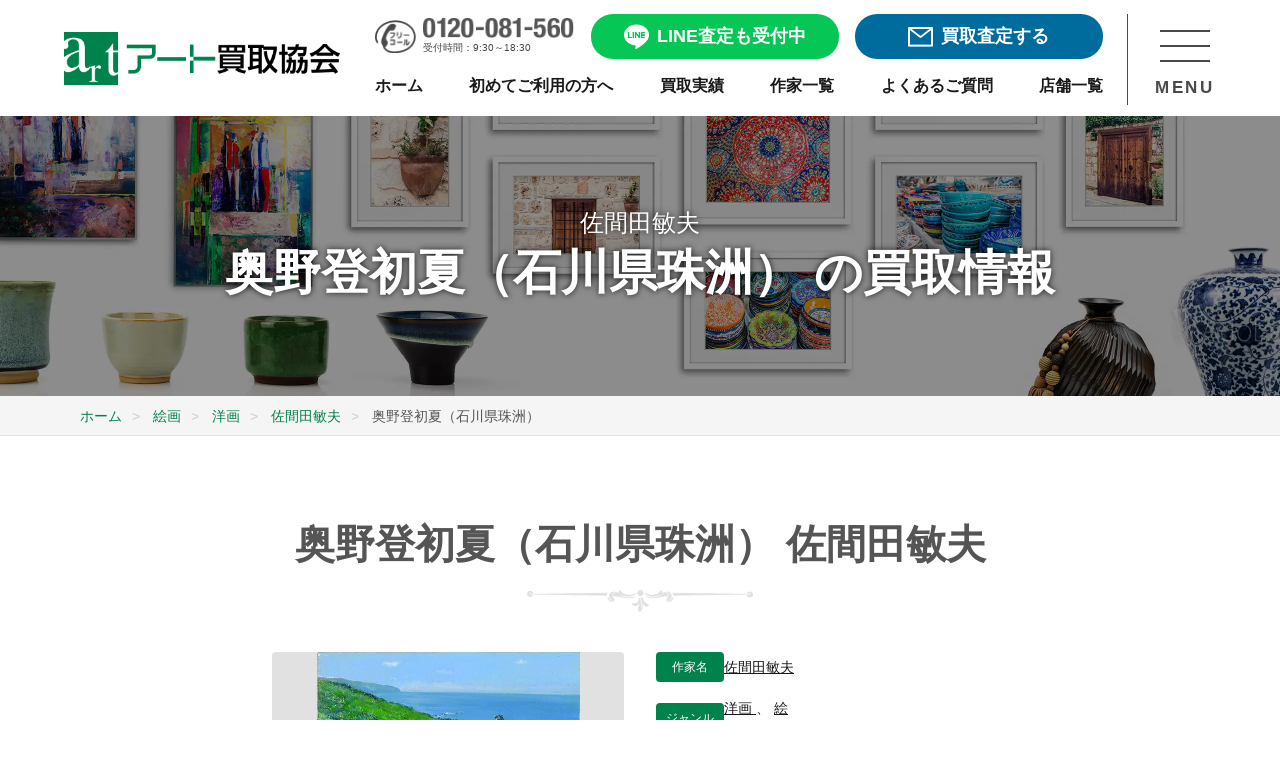

--- FILE ---
content_type: text/html; charset=UTF-8
request_url: https://www.artkaitori.com/artwork/%E5%A5%A5%E9%87%8E%E7%99%BB%E5%88%9D%E5%A4%8F%EF%BC%88%E7%9F%B3%E5%B7%9D%E7%9C%8C%E7%8F%A0%E6%B4%B2%EF%BC%89/
body_size: 14335
content:
<!doctype html>
<html lang="ja">

<head prefix="og: https://ogp.me/ns#">
	<link rel="preload" as="image" href="https://www.artkaitori.com/wp-content/themes/artkaitori/images/logo@2x.png">
	<link rel="preload" as="image" href="https://www.artkaitori.com/wp-content/themes/artkaitori/images/bnr_line_satei@2x.webp">
		<!-- Google Tag Manager -->
	<script>(function (w, d, s, l, i) {
			w[l] = w[l] || []; w[l].push({
				'gtm.start':
					new Date().getTime(), event: 'gtm.js'
			}); var f = d.getElementsByTagName(s)[0],
				j = d.createElement(s), dl = l != 'dataLayer' ? '&l=' + l : ''; j.async = true; j.src =
					'https://www.googletagmanager.com/gtm.js?id=' + i + dl; f.parentNode.insertBefore(j, f);
		})(window, document, 'script', 'dataLayer', 'GTM-TL4SHKH');</script>
	<!-- End Google Tag Manager -->
	<!-- Optimize Next -->
	<script>(function(p,r,o,j,e,c,t,g){ p['_'+t]={};g=r.createElement('script');g.src='https://www.googletagmanager.com/gtm.js?id=GTM-'+t;r[o].prepend(g); g=r.createElement('style');g.innerText='.'+e+t+'{visibility:hidden!important}';r[o].prepend(g); r[o][j].add(e+t);setTimeout(function(){if(r[o][j].contains(e+t)){r[o][j].remove(e+t);p['_'+t]=0}},c) })(window,document,'documentElement','classList','loading',2000,'PBF7D9XV')</script>
	<!-- End Optimize Next -->
	<meta charset="UTF-8">
		<meta name="viewport" content="width=device-width, initial-scale=1">
	<meta name="description" content="佐間田敏夫の作品「奥野登初夏（石川県珠洲）」を売るなら洋画 絵画買取専門店アート買取協会にご相談ください。年間3万点を超える豊富な買取実績と業界随一の高額査定。専門スタッフが丁寧に対応しますので初めての売却でも安心です。全国出張・宅配買取や無料査定も実施中。" />

	<meta property="og:site_name" content="アート買取協会" />
	<meta property="og:locale" content="ja_JP" />
	<meta property="og:url" content="https://www.artkaitori.com/artwork/%E5%A5%A5%E9%87%8E%E7%99%BB%E5%88%9D%E5%A4%8F%EF%BC%88%E7%9F%B3%E5%B7%9D%E7%9C%8C%E7%8F%A0%E6%B4%B2%EF%BC%89/" />
	<meta name="twitter:card" content="summary_large_image">

					<meta property="og:type" content="website" />
		<meta property="og:title" content="奥野登初夏（石川県珠洲） | 佐間田敏夫 買取・作品 | 洋画、絵画高額査定はアート買取協会" />
					<meta property="og:image" content="https://www.artkaitori.com/wp-content/uploads/2020/07/523-1.jpg" />
				<meta property="og:description" content="佐間田敏夫の作品「奥野登初夏（石川県珠洲）」を売るなら洋画 絵画買取専門店アート買取協会にご相談ください。年間3万点を超える豊富な買取実績と業界随一の高額査定。専門スタッフが丁寧に対応しますので初めての売却でも安心です。全国出張・宅配買取や無料査定も実施中。" />
		<meta name="format-detection" content="telephone=no" />
	<link rel="apple-touch-icon" sizes="180x180"
		href="https://www.artkaitori.com/wp-content/themes/artkaitori/images/favicon/apple-touch-icon.png" />
	<link rel="icon" type="image/png" sizes="32x32"
		href="https://www.artkaitori.com/wp-content/themes/artkaitori/images/favicon/favicon-32x32.png" />
	<link rel="icon" type="image/png" sizes="16x16"
		href="https://www.artkaitori.com/wp-content/themes/artkaitori/images/favicon/favicon-16x16.png" />
	<link rel="manifest" href="https://www.artkaitori.com/wp-content/themes/artkaitori/images/favicon/site.webmanifest" />
	<link rel="mask-icon"
		href="https://www.artkaitori.com/wp-content/themes/artkaitori/images/favicon/safari-pinned-tab.svg&quot; color=&quot;#00824c" />
	<link rel="shortcut icon" href="https://www.artkaitori.com/wp-content/themes/artkaitori/images/favicon/favicon.ico" />
	<meta name="apple-mobile-web-app-title" content="アート買取協会" />
	<meta name="application-name" content="アート買取協会" />
	<meta name="msapplication-TileColor" content="#00824c" />
	<meta name="msapplication-config" content="https://www.artkaitori.com/wp-content/themes/artkaitori/images/favicon/browserconfig.xml" />
	<meta name="theme-color" content="#ffffff" />
		<meta name="thumbnail" content="https://www.artkaitori.com/wp-content/uploads/2020/07/523-1.jpg" />
				<link rel="stylesheet" href="https://www.artkaitori.com/wp-content/themes/artkaitori/css/common.css?ver=20251117095900">
	<link rel="stylesheet" href="https://cdn.jsdelivr.net/npm/@splidejs/splide@4.1.4/dist/css/splide.min.css">
	<style>
		.splide__pagination__page.is-active {
			background: #08a365;
		}
	</style>
  		<link rel="stylesheet" id="artkaitori-style-css" href="https://www.artkaitori.com/wp-content/themes/artkaitori/style.css?ver=20251117095900"
			type="text/css" media="all">
		<title>奥野登初夏（石川県珠洲） | 佐間田敏夫 買取・作品 | 洋画、絵画高額査定はアート買取協会</title>
<meta name='robots' content='max-image-preview:large' />
<link rel='dns-prefetch' href='//ajax.googleapis.com' />
<link rel='dns-prefetch' href='//cdn.jsdelivr.net' />
<link rel="alternate" type="application/rss+xml" title="アート買取協会 &raquo; Feed" href="https://www.artkaitori.com/feed/" />
<link rel="alternate" type="application/rss+xml" title="アート買取協会 &raquo; Comments Feed" href="https://www.artkaitori.com/comments/feed/" />
<link rel="alternate" title="oEmbed (JSON)" type="application/json+oembed" href="https://www.artkaitori.com/wp-json/oembed/1.0/embed?url=https%3A%2F%2Fwww.artkaitori.com%2Fartwork%2F%25e5%25a5%25a5%25e9%2587%258e%25e7%2599%25bb%25e5%2588%259d%25e5%25a4%258f%25ef%25bc%2588%25e7%259f%25b3%25e5%25b7%259d%25e7%259c%258c%25e7%258f%25a0%25e6%25b4%25b2%25ef%25bc%2589%2F" />
<link rel="alternate" title="oEmbed (XML)" type="text/xml+oembed" href="https://www.artkaitori.com/wp-json/oembed/1.0/embed?url=https%3A%2F%2Fwww.artkaitori.com%2Fartwork%2F%25e5%25a5%25a5%25e9%2587%258e%25e7%2599%25bb%25e5%2588%259d%25e5%25a4%258f%25ef%25bc%2588%25e7%259f%25b3%25e5%25b7%259d%25e7%259c%258c%25e7%258f%25a0%25e6%25b4%25b2%25ef%25bc%2589%2F&#038;format=xml" />
<style id='wp-img-auto-sizes-contain-inline-css' type='text/css'>
img:is([sizes=auto i],[sizes^="auto," i]){contain-intrinsic-size:3000px 1500px}
/*# sourceURL=wp-img-auto-sizes-contain-inline-css */
</style>
<style id='wp-emoji-styles-inline-css' type='text/css'>

	img.wp-smiley, img.emoji {
		display: inline !important;
		border: none !important;
		box-shadow: none !important;
		height: 1em !important;
		width: 1em !important;
		margin: 0 0.07em !important;
		vertical-align: -0.1em !important;
		background: none !important;
		padding: 0 !important;
	}
/*# sourceURL=wp-emoji-styles-inline-css */
</style>
<style id='classic-theme-styles-inline-css' type='text/css'>
/*! This file is auto-generated */
.wp-block-button__link{color:#fff;background-color:#32373c;border-radius:9999px;box-shadow:none;text-decoration:none;padding:calc(.667em + 2px) calc(1.333em + 2px);font-size:1.125em}.wp-block-file__button{background:#32373c;color:#fff;text-decoration:none}
/*# sourceURL=/wp-includes/css/classic-themes.min.css */
</style>
<link rel='stylesheet' id='fancybox-css' href='https://www.artkaitori.com/wp-content/plugins/easy-fancybox/fancybox/1.5.4/jquery.fancybox.min.css?ver=6.9' type='text/css' media='screen' />
<style id='fancybox-inline-css' type='text/css'>
#fancybox-outer{background:#ffffff}#fancybox-content{background:#ffffff;border-color:#ffffff;color:#000000;}#fancybox-title,#fancybox-title-float-main{color:#fff}
/*# sourceURL=fancybox-inline-css */
</style>
<script type="text/javascript" src="https://www.artkaitori.com/wp-content/themes/artkaitori/js/lazysizes.min.js?ver=20210218" id="artkaitori-lazysizes-js"></script>
<script type="text/javascript" src="https://www.artkaitori.com/wp-content/themes/artkaitori/js/ls.unveilhooks.min.js?ver=20210218" id="artkaitori-lazysizes-unveil-js"></script>
<link rel="https://api.w.org/" href="https://www.artkaitori.com/wp-json/" /><link rel="EditURI" type="application/rsd+xml" title="RSD" href="https://www.artkaitori.com/xmlrpc.php?rsd" />
<meta name="generator" content="WordPress 6.9" />
<link rel="canonical" href="https://www.artkaitori.com/artwork/%e5%a5%a5%e9%87%8e%e7%99%bb%e5%88%9d%e5%a4%8f%ef%bc%88%e7%9f%b3%e5%b7%9d%e7%9c%8c%e7%8f%a0%e6%b4%b2%ef%bc%89/" />
<link rel='shortlink' href='https://www.artkaitori.com/?p=23953' />

<!-- Schema & Structured Data For WP v1.53 - -->
<script type="application/ld+json" class="saswp-schema-markup-output">
[{"@context":"https:\/\/schema.org\/","@type":"BreadcrumbList","@id":"https:\/\/www.artkaitori.com\/artwork\/%e5%a5%a5%e9%87%8e%e7%99%bb%e5%88%9d%e5%a4%8f%ef%bc%88%e7%9f%b3%e5%b7%9d%e7%9c%8c%e7%8f%a0%e6%b4%b2%ef%bc%89\/#breadcrumb","itemListElement":[{"@type":"ListItem","position":1,"item":{"@id":"https:\/\/www.artkaitori.com","name":"\u30a2\u30fc\u30c8\u8cb7\u53d6\u5354\u4f1a"}},{"@type":"ListItem","position":2,"item":{"@id":"https:\/\/www.artkaitori.com\/artwork\/","name":"\u4f5c\u54c1"}},{"@type":"ListItem","position":3,"item":{"@id":"https:\/\/www.artkaitori.com\/artwork\/%e5%a5%a5%e9%87%8e%e7%99%bb%e5%88%9d%e5%a4%8f%ef%bc%88%e7%9f%b3%e5%b7%9d%e7%9c%8c%e7%8f%a0%e6%b4%b2%ef%bc%89\/","name":"\u5965\u91ce\u767b\u521d\u590f\uff08\u77f3\u5ddd\u770c\u73e0\u6d32\uff09"}}]}]
</script>

<style id='global-styles-inline-css' type='text/css'>
:root{--wp--preset--aspect-ratio--square: 1;--wp--preset--aspect-ratio--4-3: 4/3;--wp--preset--aspect-ratio--3-4: 3/4;--wp--preset--aspect-ratio--3-2: 3/2;--wp--preset--aspect-ratio--2-3: 2/3;--wp--preset--aspect-ratio--16-9: 16/9;--wp--preset--aspect-ratio--9-16: 9/16;--wp--preset--color--black: #000000;--wp--preset--color--cyan-bluish-gray: #abb8c3;--wp--preset--color--white: #ffffff;--wp--preset--color--pale-pink: #f78da7;--wp--preset--color--vivid-red: #cf2e2e;--wp--preset--color--luminous-vivid-orange: #ff6900;--wp--preset--color--luminous-vivid-amber: #fcb900;--wp--preset--color--light-green-cyan: #7bdcb5;--wp--preset--color--vivid-green-cyan: #00d084;--wp--preset--color--pale-cyan-blue: #8ed1fc;--wp--preset--color--vivid-cyan-blue: #0693e3;--wp--preset--color--vivid-purple: #9b51e0;--wp--preset--gradient--vivid-cyan-blue-to-vivid-purple: linear-gradient(135deg,rgb(6,147,227) 0%,rgb(155,81,224) 100%);--wp--preset--gradient--light-green-cyan-to-vivid-green-cyan: linear-gradient(135deg,rgb(122,220,180) 0%,rgb(0,208,130) 100%);--wp--preset--gradient--luminous-vivid-amber-to-luminous-vivid-orange: linear-gradient(135deg,rgb(252,185,0) 0%,rgb(255,105,0) 100%);--wp--preset--gradient--luminous-vivid-orange-to-vivid-red: linear-gradient(135deg,rgb(255,105,0) 0%,rgb(207,46,46) 100%);--wp--preset--gradient--very-light-gray-to-cyan-bluish-gray: linear-gradient(135deg,rgb(238,238,238) 0%,rgb(169,184,195) 100%);--wp--preset--gradient--cool-to-warm-spectrum: linear-gradient(135deg,rgb(74,234,220) 0%,rgb(151,120,209) 20%,rgb(207,42,186) 40%,rgb(238,44,130) 60%,rgb(251,105,98) 80%,rgb(254,248,76) 100%);--wp--preset--gradient--blush-light-purple: linear-gradient(135deg,rgb(255,206,236) 0%,rgb(152,150,240) 100%);--wp--preset--gradient--blush-bordeaux: linear-gradient(135deg,rgb(254,205,165) 0%,rgb(254,45,45) 50%,rgb(107,0,62) 100%);--wp--preset--gradient--luminous-dusk: linear-gradient(135deg,rgb(255,203,112) 0%,rgb(199,81,192) 50%,rgb(65,88,208) 100%);--wp--preset--gradient--pale-ocean: linear-gradient(135deg,rgb(255,245,203) 0%,rgb(182,227,212) 50%,rgb(51,167,181) 100%);--wp--preset--gradient--electric-grass: linear-gradient(135deg,rgb(202,248,128) 0%,rgb(113,206,126) 100%);--wp--preset--gradient--midnight: linear-gradient(135deg,rgb(2,3,129) 0%,rgb(40,116,252) 100%);--wp--preset--font-size--small: 13px;--wp--preset--font-size--medium: 20px;--wp--preset--font-size--large: 36px;--wp--preset--font-size--x-large: 42px;--wp--preset--spacing--20: 0.44rem;--wp--preset--spacing--30: 0.67rem;--wp--preset--spacing--40: 1rem;--wp--preset--spacing--50: 1.5rem;--wp--preset--spacing--60: 2.25rem;--wp--preset--spacing--70: 3.38rem;--wp--preset--spacing--80: 5.06rem;--wp--preset--shadow--natural: 6px 6px 9px rgba(0, 0, 0, 0.2);--wp--preset--shadow--deep: 12px 12px 50px rgba(0, 0, 0, 0.4);--wp--preset--shadow--sharp: 6px 6px 0px rgba(0, 0, 0, 0.2);--wp--preset--shadow--outlined: 6px 6px 0px -3px rgb(255, 255, 255), 6px 6px rgb(0, 0, 0);--wp--preset--shadow--crisp: 6px 6px 0px rgb(0, 0, 0);}:where(.is-layout-flex){gap: 0.5em;}:where(.is-layout-grid){gap: 0.5em;}body .is-layout-flex{display: flex;}.is-layout-flex{flex-wrap: wrap;align-items: center;}.is-layout-flex > :is(*, div){margin: 0;}body .is-layout-grid{display: grid;}.is-layout-grid > :is(*, div){margin: 0;}:where(.wp-block-columns.is-layout-flex){gap: 2em;}:where(.wp-block-columns.is-layout-grid){gap: 2em;}:where(.wp-block-post-template.is-layout-flex){gap: 1.25em;}:where(.wp-block-post-template.is-layout-grid){gap: 1.25em;}.has-black-color{color: var(--wp--preset--color--black) !important;}.has-cyan-bluish-gray-color{color: var(--wp--preset--color--cyan-bluish-gray) !important;}.has-white-color{color: var(--wp--preset--color--white) !important;}.has-pale-pink-color{color: var(--wp--preset--color--pale-pink) !important;}.has-vivid-red-color{color: var(--wp--preset--color--vivid-red) !important;}.has-luminous-vivid-orange-color{color: var(--wp--preset--color--luminous-vivid-orange) !important;}.has-luminous-vivid-amber-color{color: var(--wp--preset--color--luminous-vivid-amber) !important;}.has-light-green-cyan-color{color: var(--wp--preset--color--light-green-cyan) !important;}.has-vivid-green-cyan-color{color: var(--wp--preset--color--vivid-green-cyan) !important;}.has-pale-cyan-blue-color{color: var(--wp--preset--color--pale-cyan-blue) !important;}.has-vivid-cyan-blue-color{color: var(--wp--preset--color--vivid-cyan-blue) !important;}.has-vivid-purple-color{color: var(--wp--preset--color--vivid-purple) !important;}.has-black-background-color{background-color: var(--wp--preset--color--black) !important;}.has-cyan-bluish-gray-background-color{background-color: var(--wp--preset--color--cyan-bluish-gray) !important;}.has-white-background-color{background-color: var(--wp--preset--color--white) !important;}.has-pale-pink-background-color{background-color: var(--wp--preset--color--pale-pink) !important;}.has-vivid-red-background-color{background-color: var(--wp--preset--color--vivid-red) !important;}.has-luminous-vivid-orange-background-color{background-color: var(--wp--preset--color--luminous-vivid-orange) !important;}.has-luminous-vivid-amber-background-color{background-color: var(--wp--preset--color--luminous-vivid-amber) !important;}.has-light-green-cyan-background-color{background-color: var(--wp--preset--color--light-green-cyan) !important;}.has-vivid-green-cyan-background-color{background-color: var(--wp--preset--color--vivid-green-cyan) !important;}.has-pale-cyan-blue-background-color{background-color: var(--wp--preset--color--pale-cyan-blue) !important;}.has-vivid-cyan-blue-background-color{background-color: var(--wp--preset--color--vivid-cyan-blue) !important;}.has-vivid-purple-background-color{background-color: var(--wp--preset--color--vivid-purple) !important;}.has-black-border-color{border-color: var(--wp--preset--color--black) !important;}.has-cyan-bluish-gray-border-color{border-color: var(--wp--preset--color--cyan-bluish-gray) !important;}.has-white-border-color{border-color: var(--wp--preset--color--white) !important;}.has-pale-pink-border-color{border-color: var(--wp--preset--color--pale-pink) !important;}.has-vivid-red-border-color{border-color: var(--wp--preset--color--vivid-red) !important;}.has-luminous-vivid-orange-border-color{border-color: var(--wp--preset--color--luminous-vivid-orange) !important;}.has-luminous-vivid-amber-border-color{border-color: var(--wp--preset--color--luminous-vivid-amber) !important;}.has-light-green-cyan-border-color{border-color: var(--wp--preset--color--light-green-cyan) !important;}.has-vivid-green-cyan-border-color{border-color: var(--wp--preset--color--vivid-green-cyan) !important;}.has-pale-cyan-blue-border-color{border-color: var(--wp--preset--color--pale-cyan-blue) !important;}.has-vivid-cyan-blue-border-color{border-color: var(--wp--preset--color--vivid-cyan-blue) !important;}.has-vivid-purple-border-color{border-color: var(--wp--preset--color--vivid-purple) !important;}.has-vivid-cyan-blue-to-vivid-purple-gradient-background{background: var(--wp--preset--gradient--vivid-cyan-blue-to-vivid-purple) !important;}.has-light-green-cyan-to-vivid-green-cyan-gradient-background{background: var(--wp--preset--gradient--light-green-cyan-to-vivid-green-cyan) !important;}.has-luminous-vivid-amber-to-luminous-vivid-orange-gradient-background{background: var(--wp--preset--gradient--luminous-vivid-amber-to-luminous-vivid-orange) !important;}.has-luminous-vivid-orange-to-vivid-red-gradient-background{background: var(--wp--preset--gradient--luminous-vivid-orange-to-vivid-red) !important;}.has-very-light-gray-to-cyan-bluish-gray-gradient-background{background: var(--wp--preset--gradient--very-light-gray-to-cyan-bluish-gray) !important;}.has-cool-to-warm-spectrum-gradient-background{background: var(--wp--preset--gradient--cool-to-warm-spectrum) !important;}.has-blush-light-purple-gradient-background{background: var(--wp--preset--gradient--blush-light-purple) !important;}.has-blush-bordeaux-gradient-background{background: var(--wp--preset--gradient--blush-bordeaux) !important;}.has-luminous-dusk-gradient-background{background: var(--wp--preset--gradient--luminous-dusk) !important;}.has-pale-ocean-gradient-background{background: var(--wp--preset--gradient--pale-ocean) !important;}.has-electric-grass-gradient-background{background: var(--wp--preset--gradient--electric-grass) !important;}.has-midnight-gradient-background{background: var(--wp--preset--gradient--midnight) !important;}.has-small-font-size{font-size: var(--wp--preset--font-size--small) !important;}.has-medium-font-size{font-size: var(--wp--preset--font-size--medium) !important;}.has-large-font-size{font-size: var(--wp--preset--font-size--large) !important;}.has-x-large-font-size{font-size: var(--wp--preset--font-size--x-large) !important;}
/*# sourceURL=global-styles-inline-css */
</style>
</head>
<body class="wp-singular artwork-template-default single single-artwork postid-23953 wp-theme-artkaitori no-sidebar">
	<!-- Google Tag Manager (noscript) -->
	<noscript><iframe src="https://www.googletagmanager.com/ns.html?id=GTM-TL4SHKH" height="0" width="0"
			style="display:none;visibility:hidden"></iframe></noscript>
	<!-- End Google Tag Manager (noscript) -->
	<div id="wrapper">
		<header class="" id="header">
	<div class="header_inner">
		<div class="header_wrap">
			<div class="header_logo">
				<a href="/" class="mover">
					<img src="/wp-content/themes/artkaitori/images/logo@2x.png" alt="アート買取協会">
				</a>
			</div>
			<div class="header_menu_cont">
				<div class="header_menu">
					<div class="header_btn_area">
						<div class="header_tel">
							<a href="tel:0120-081-560">
								<div class="header_tel_img">
									<img src="/wp-content/themes/artkaitori/images/h_nav_freecall_tel@2x.png" alt="0120-081-560">
								</div>
								<span>受付時間：9:30～18:30</span>
							</a>
						</div>
						<div class="header_line header_btn line_btn free_assessment_btn">
							<a href="/line-satei/" class="mover">
								<span></span>
								<p>LINE査定も受付中</p>
							</a>
						</div>
						<div class="header_mail header_btn mail_btn free_assessment_btn">
							<a href="/satei-form/" class="mover">
								<span></span>
								<p>買取査定する</p>
							</a>
						</div>
					</div>
					<div class="sp_header_btn_area">
						<div class="header_line sp_header_btn line_btn ">
							<a href="/line-satei/" class="mover">
								<div class="sp_header_btn_img header_line_img">
									<img src="/wp-content/themes/artkaitori/images/common/icon_header_line02.png" alt="LINE査定">
								</div>
								<p>LINE査定</p>
							</a>
						</div>
						<div class="header_mail sp_header_btn mail_btn ">
							<a href="/satei-form/" class="mover">
								<div class="sp_header_btn_img header_mail_img">
									<img src="/wp-content/themes/artkaitori/images/common/icon_header_mail02.png" alt="メール査定">
								</div>
								<p>メール査定</p>
							</a>
						</div>
						<div class="header_tel sp_header_btn">
							<a href="tel:0120-081-560">
								<div class="sp_header_btn_img header_tel_img">
									<img src="/wp-content/themes/artkaitori/images/common/icon_header_tel02.png" alt="0120-081-560">
								</div>
								<p>電話相談</p>
							</a>
						</div>
					</div>
					<nav class="header_nav">
						<ul>
							<li>
								<a href="/" class="mover">
									<p>ホーム</p>
								</a>
							</li>
							<li>
								<a href="/firsttime/" class="mover">
									<p>初めてご利用の方へ</p>
								</a>
							</li>
							<li>
								<a href="/kaitori-jisseki/" class="mover">
									<p>買取実績</p>
								</a>
							</li>
							<li>
								<a href="/artists/" class="mover">
									<p>作家一覧</p>
								</a>
							</li>
							<li>
								<a href="/faq/" class="mover">
									<p>よくあるご質問</p>
								</a>
							</li>
							<li>
								<a href="/company-profile/#store-list" class="mover">
									<p>店舗一覧</p>
								</a>
							</li>
						</ul>
					</nav>
				</div>
				<div class="header_menu_btn_area">
					<div class="header_menu_btn">
						<div class="header_menu_btn_trigger">
							<span></span>
							<span></span>
							<span></span>
						</div>
						<p>MENU</p>
					</div>
				</div>
			</div>
			<nav class="header_nav_area">
				<div class="nav_wrap">
					<div class="nav_scroll_area">
						<div class="nav_content">
							<div class="nav_appraisal_consultation">
								<section id="assessment_consult_area">
	<div class="assessment_consult_wrap">
		<div class="base_inner">
			<div class="assessment_consult_cont">
				<h2 class="assessment_consult_title">まずは査定・相談したい方へ</h2>
				<div class="assessment_consult_link">
					<div class="line_btn free_assessment_btn">
						<a href="/line-satei/" class="mover">
							<p class="btn_text_lead">友達3万人突破</p>
							<span></span>
							<p>LINEで楽々無料査定！</p>
						</a>
					</div>
					<div class="mail_btn free_assessment_btn">
						<a href="/satei-form/" class="mover">
							<p class="btn_text_lead">24時間受付可能</p>
							<span></span>
							<p>フォームで無料査定</p>
						</a>
					</div>
					<div class="free_call_area">
						<a href="tel:0120-081-560">
							<p class="free_call_text">無料通話でご相談</p>
							<p class="free_call_number">0120-081-560</p>
							<p class="business_hours">受付時間：9:30～18:30月～土(祝祭日を除く)</p>
						</a>
					</div>
					<div class="purchase_flow_banner">
						<a href="/firsttime/" class="mover">
							<div class="banner_cont">
								<span class="beginner"></span>
								<div class="text_area">
									<span>買取の流れなどをご説明</span>
									<div class="text_area_cont">
										<p>初めてご利用の方へ</p>
										<span class="arrow"></span>
									</div>
								</div>
							</div>
						</a>
					</div>
				</div>
			</div>
		</div>
	</div>
</section>
								<div class="nav_sns_area mode_pc">
									<div class="sns_share">
    <ul class="ls_none sns_list">
        <li class="sns_facebook">
            <a href="https://fb.com/artkaitori.kyokai" class="mover" rel="external">
                <img src="https://www.artkaitori.com/wp-content/themes/artkaitori/images/icon_facebook.png" alt="Facebook" height="36"></a>
        </li>
        <li class="sns_line">
            <a href="https://lin.ee/8DxIenk" class="mover"><img src="https://www.artkaitori.com/wp-content/themes/artkaitori/images/icon_line.png" alt="友だち追加" height="36" border="0"></a>
        </li>
        <li class="sns_instagram">
            <a href="https://www.instagram.com/artkaitori/" class="mover" rel="external">
                <img src="https://www.artkaitori.com/wp-content/themes/artkaitori/images/icon_insta.png" alt="Facebook" height="36"></a>
        </li>
    </ul>
</div>
								</div>
							</div>
							<ul>
								<li>
									<dl>
										<dt>
											<p>買取実績・品目情報</p>
											<span></span>
										</dt>
										<dd>
											<ul>
												<li>
													<a href="/kaitori-jisseki/" class="mover">
														<p>買取実績・相場参考</p>
													</a>
												</li>
												<li>
													<a href="/kyoka-artists/" class="mover">
														<p>買取強化情報（作家）</p>
													</a>
												</li>
												<li>
													<a href="/artists/" class="mover">
														<p>作家名から探す</p>
													</a>
												</li>
												<li>
													<a href="/artworks/" class="mover">
														<p>買取美術品</p>
													</a>
												</li>
											</ul>
										</dd>
									</dl>
								</li>
								<li>
									<dl>
										<dt>
											<p class="nav_art_useful">美術品お役立ち情報</p>
											<span></span>
										</dt>
										<dd>
											<ul>
												<li>
													<a href="/kaiga-kaitori-point/" class="mover">
														<p>絵画売却のポイント</p>
													</a>
												</li>
												<li>
													<a href="/kottou-kaitori-point/" class="mover">
														<p>骨董品売却のポイント</p>
													</a>
												</li>
												<li>
													<a href="/ihin-kaitori-point/" class="mover">
														<p>遺品整理のポイント</p>
													</a>
												</li>
												<li>
													<a href="/shukatsu-seizen-point/" class="mover">
														<p>終活・生前整理のポイント</p>
													</a>
												</li>
												<li>
													<a href="/staff-blog/" class="mover">
														<p>作家・作品紹介</p>
													</a>
												</li>
												<li>
													<a href="/column/" class="mover">
														<p>美術品買取コラム</p>
													</a>
												</li>
												<li>
													<a href="/tips/" class="mover">
														<p>技法・用語</p>
													</a>
												</li>
												<li>
													<a href="/flow/packing-guide/" class="mover">
														<p>梱包方法</p>
													</a>
												</li>
											</ul>
										</dd>
									</dl>
								</li>
								<li>
									<a href="/company-profile/#store-list" class="mover">
										<p class="nav_company">店舗一覧</p>
									</a>
								</li>
								<li>
									<a href="/faq/" class="mover">
										<p class="nav_faq">よくある質問</p>
									</a>
								</li>
								<li>
									<a href="/corporative/" class="mover">
										<p class="nav_corporative">法人・士業様向け</p>
									</a>
								</li>
								<li>
									<a href="/auction/" class="mover">
										<p class="nav_auction">業者向け美術品交換会<br class="mode_sp">ASKオークション</p>
									</a>
								</li>
								<li>
									<a href="/company-profile/" class="mover">
										<p class="nav_company_profile">会社情報</p>
									</a>
								</li>
								<li>
									<a href="/recruit/" class="mover">
										<p class="nav_recruit">求人・採用情報</p>
									</a>
								</li>
							</ul>
							<div class="nav_sns_area mode_sp">
								<div class="sns_share">
    <ul class="ls_none sns_list">
        <li class="sns_facebook">
            <a href="https://fb.com/artkaitori.kyokai" class="mover" rel="external">
                <img src="https://www.artkaitori.com/wp-content/themes/artkaitori/images/icon_facebook.png" alt="Facebook" height="36"></a>
        </li>
        <li class="sns_line">
            <a href="https://lin.ee/8DxIenk" class="mover"><img src="https://www.artkaitori.com/wp-content/themes/artkaitori/images/icon_line.png" alt="友だち追加" height="36" border="0"></a>
        </li>
        <li class="sns_instagram">
            <a href="https://www.instagram.com/artkaitori/" class="mover" rel="external">
                <img src="https://www.artkaitori.com/wp-content/themes/artkaitori/images/icon_insta.png" alt="Facebook" height="36"></a>
        </li>
    </ul>
</div>
							</div>
						</div>
					</div>
					<div class="nav_closed_area mover">
						<p>メニューを閉じる</p>
					</div>
				</div>
			</nav>
		</div>
	</div>
</header>
				<main id="main_content">
	
	
	<div class="artists_kv">
		<div class="artists_kv_inner">
			<p class="artists_kv_txt">
			佐間田敏夫			</p>
			<h1 class="artists_kv_ttl no_mb">奥野登初夏（石川県珠洲） の買取情報</h1>
		</div>
	</div><!-- .artists_kv -->
		<div class="breadcrumbs_wrapper">
		<div class="breadcrumbs">
			<ul  >
				<li   >
					<a  href="https://www.artkaitori.com/"><span >ホーム</span></a><meta  content="1" />
				</li>
										<li   >
							<a  href="https://www.artkaitori.com/artworks/kaiga/"><span >絵画</span></a><meta  content="2" />
						</li>
											<li   >
							<a  href="https://www.artkaitori.com/artworks/kaiga/youga/"><span >洋画</span></a><meta  content="3" />
						</li>
									<li   >
					<a  href="https://www.artkaitori.com/artists/samada-toshio/"><span >佐間田敏夫</span><meta  content="4" /></a>
				</li>
				<li   >
					<span >奥野登初夏（石川県珠洲）</span><meta  content="5" />
				</li>
			</ul>
		</div>
	</div>
	<div class="bg_white">
		<section class="section">
			<h2 class="section_ttl">奥野登初夏（石川県珠洲） 佐間田敏夫</h2>
			<div class="artworks_detail">
									<div class="artwork_fig" style="background-image: url('https://www.artkaitori.com/wp-content/uploads/2020/07/523-1.jpg');"></div>
									<div class="artworks_detail_txt">
					<dl class="artwork_detail_other">
						<dt>作家名</dt>
						<dd>
													<a href="https://www.artkaitori.com/artists/samada-toshio/">
								佐間田敏夫							</a>
																				</dd>
					</dl>
												<dl class="artwork_detail_other">
								<dt>ジャンル</dt>
								<dd>
																				<a href="https://www.artkaitori.com/artworks/kaiga/youga/">
												洋画											</a>
																							、
																							<a href="https://www.artkaitori.com/artworks/kaiga/">
												絵画											</a>
																			</dd>
							</dl>
																								<dl class="artwork_detail_other">
									<dt>特徴</dt>
									<dd>油彩</dd>
								</dl>
																										</div>
			</div>
			<div class="sns_share">
	<ul class="ls_none sns_list">
		<li class="sns_share_facebook">
			<a href="https://fb.com/share.php?u=https://www.artkaitori.com/artwork/%e5%a5%a5%e9%87%8e%e7%99%bb%e5%88%9d%e5%a4%8f%ef%bc%88%e7%9f%b3%e5%b7%9d%e7%9c%8c%e7%8f%a0%e6%b4%b2%ef%bc%89/" ><span>シェアする</span></a>
		</li>
		<li class="sns_list">
			<div class="line-it-button" data-lang="ja" data-type="share-a" data-ver="3" data-url="https://www.artkaitori.com/artwork/%e5%a5%a5%e9%87%8e%e7%99%bb%e5%88%9d%e5%a4%8f%ef%bc%88%e7%9f%b3%e5%b7%9d%e7%9c%8c%e7%8f%a0%e6%b4%b2%ef%bc%89/" data-color="default" data-size="small" data-count="false" style="display: none;"></div>
 			<script src="https://www.line-website.com/social-plugins/js/thirdparty/loader.min.js" async="async" defer="defer"></script>
		</li>
	</ul>
</div>
							<p class="btn_b btn_green">
					<a href="https://www.artkaitori.com/artists/samada-toshio/">
						佐間田敏夫の詳細をみる
					</a>
				</p>
						
					</section>
	</div>
	<div class="bg_artists_lead">
		<section class="artists_lead">
			<figure class="artists_lead_fig"><img src="https://www.artkaitori.com/wp-content/themes/artkaitori/images/artists/fig_lead_text_avater@2x.jpg" alt=""></figure>
			<div class="artists_lead_inner">
				<h2 class="artists_lead_ttl">佐間田敏夫の美術品買取は<br class="pc_none">アート買取協会にお任せください</h2>
				<p class="artists_lead_txt">豊富な買取実績があるアート買取協会では、佐間田敏夫の「奥野登初夏（石川県珠洲）」を探しています。<br>
				もし佐間田敏夫の「奥野登初夏（石川県珠洲）」がお手元にございましたら、アート買取専門店のアート買取協会へ、ぜひご相談ください。佐間田敏夫の「奥野登初夏（石川県珠洲）」を無料査定し、少しでも高く、お客様の満足する価格で買取いたします。</p>
			</div>
		</section>
	</div><!-- .bg_artists_lead -->
	<div class="contact_to_us lazyload">
	<section class="contact_to_us_inner">
		<h2 class="contact_to_us_ttl">絵画や骨董品、美術品、古美術を売るなら、<br>買取専門店「アート買取協会」にお任せください！</h2>
		<ul class="contact_to_us_list ls_none">
			<li class="contact_to_us_freecall">
				<span class="contact_to_us_freecall_txt">すぐつながる、査定以外のご相談も</span>
				<a class="contact_to_us_freecall_flex" href="tel:0120081560">
					<div class="contact_to_us_freecall_left">
						<span class="contact_to_us_freecall_tel"></span>
						<span class="contact_to_us_freecall_time"><span class="contact_to_us_freecall_time_accent">受付時間</span>9:30-18:30  月～土(祝祭日を除く)</span>
					</div>
					<div class="contact_to_us_freecall_right"><span class="img"></span><span class="txt">発信する</span></div>
				</a>
			</li>
			<li class="contact_to_us_satei"><span class="contact_to_us_satei_txt"><a href="/satei-form/">24時間受付、手軽に買取相談</a></span><a href="/satei-form/">買取査定する<div class="circle">
  <div class="triangle"></div>
</div>
</a></li>
			<li class="contact_to_us_line"><span class="contact_to_us_line_txt"><a href="/line-satei/">スマホでカンタン買取査定</a></span><a href="/line-satei/">LINE査定も受付中<div class="circle">
  <div class="triangle"></div>
</div>
</a></li>
		</ul>
	</section>
</div><!-- .contact_to_us -->

							
				<div class="bg_jp_lg">
				<section class="section">
					<h2 class="section_ttl">佐間田敏夫の買取作品例</h2>
					<ul class="col_set col_no_pd l_col_03 s_col_01 ls_none">
													<li class="col">
								<a href="https://www.artkaitori.com/artwork/%e6%b0%b4%e8%8a%ad%e8%95%89%e5%92%b2%e3%81%8f%e6%88%b8%e9%9a%a0/">
																			<div class="artwork_fig" style="background-image: url('https://www.artkaitori.com/wp-content/uploads/2025/08/3d2a11a699efd20dec76f48209fcf339.jpg');"></div>
																			<div class="artwork_detail">
										<p class="artwork_detail_name artwork_detail_name_link">水芭蕉咲く戸隠</p>
																				<ul class="artwork_detail_tag ls_none">
																							<li>洋画</li>
																								<li>絵画</li>
																						</ul>
																					<dl class="artwork_detail_other">
												<dt>特徴</dt>
												<dd>油彩</dd>
											</dl>
																				</div>
								</a>
							</li>
														<li class="col">
								<a href="https://www.artkaitori.com/artwork/%e5%85%ab%e5%b9%a1%e5%b9%b3%e5%88%9d%e5%a4%8f/">
																			<div class="artwork_fig" style="background-image: url('https://www.artkaitori.com/wp-content/uploads/2025/08/5d08cb8984d25c68b6e0404c801cfdaa.jpg');"></div>
																			<div class="artwork_detail">
										<p class="artwork_detail_name artwork_detail_name_link">八幡平初夏</p>
																				<ul class="artwork_detail_tag ls_none">
																							<li>洋画</li>
																								<li>絵画</li>
																						</ul>
																					<dl class="artwork_detail_other">
												<dt>特徴</dt>
												<dd>油彩</dd>
											</dl>
																				</div>
								</a>
							</li>
														<li class="col">
								<a href="https://www.artkaitori.com/artwork/%e5%a5%a5%e4%bc%9a%e6%b4%a5%e9%9b%aa%e9%87%8c/">
																			<div class="artwork_fig" style="background-image: url('https://www.artkaitori.com/wp-content/uploads/2025/04/478046.jpg');"></div>
																			<div class="artwork_detail">
										<p class="artwork_detail_name artwork_detail_name_link">奥会津雪里</p>
																				<ul class="artwork_detail_tag ls_none">
																							<li>洋画</li>
																								<li>絵画</li>
																						</ul>
																					<dl class="artwork_detail_other">
												<dt>特徴</dt>
												<dd>油彩</dd>
											</dl>
																				</div>
								</a>
							</li>
														<li class="col">
								<a href="https://www.artkaitori.com/artwork/%e6%96%b0%e7%b7%91%e3%81%a8%e7%99%bd%e9%a6%ac%e9%80%a3%e5%b3%b0/">
																			<div class="artwork_fig" style="background-image: url('https://www.artkaitori.com/wp-content/uploads/2025/04/438370.jpg');"></div>
																			<div class="artwork_detail">
										<p class="artwork_detail_name artwork_detail_name_link">新緑と白馬連峰</p>
																				<ul class="artwork_detail_tag ls_none">
																							<li>洋画</li>
																								<li>絵画</li>
																						</ul>
																					<dl class="artwork_detail_other">
												<dt>特徴</dt>
												<dd>油彩</dd>
											</dl>
																				</div>
								</a>
							</li>
														<li class="col">
								<a href="https://www.artkaitori.com/artwork/%e6%98%a5%e3%81%ae%e6%b5%b7%e4%ba%ac%e9%83%bd%e5%ba%9c%e6%a0%97%e7%94%b0%e6%b9%be/">
																			<div class="artwork_fig" style="background-image: url('https://www.artkaitori.com/wp-content/uploads/2025/04/438369.jpg');"></div>
																			<div class="artwork_detail">
										<p class="artwork_detail_name artwork_detail_name_link">春の海(京都府栗田湾)</p>
																				<ul class="artwork_detail_tag ls_none">
																							<li>洋画</li>
																								<li>絵画</li>
																						</ul>
																					<dl class="artwork_detail_other">
												<dt>特徴</dt>
												<dd>油彩</dd>
											</dl>
																				</div>
								</a>
							</li>
														<li class="col">
								<a href="https://www.artkaitori.com/artwork/%e7%a7%8b%e5%bd%a9%e3%83%bb%e5%a5%a5%e5%85%a5%e7%80%ac%e5%b7%9d/">
																			<div class="artwork_fig" style="background-image: url('https://www.artkaitori.com/wp-content/uploads/2025/04/438368.jpg');"></div>
																			<div class="artwork_detail">
										<p class="artwork_detail_name artwork_detail_name_link">秋彩・奥入瀬川</p>
																				<ul class="artwork_detail_tag ls_none">
																							<li>洋画</li>
																								<li>絵画</li>
																						</ul>
																					<dl class="artwork_detail_other">
												<dt>特徴</dt>
												<dd>油彩</dd>
											</dl>
																				</div>
								</a>
							</li>
												</ul>
					<p class="btn_b btn_green"><a href="https://www.artkaitori.com/artists/samada-toshio/">もっとみる</a></p>
				</section>
			</div><!-- .bg_jp_lg -->
			
	<div class="flow">
	<section class="flow_inner">
		<h2 class="flow_ttl"><span class="txt_red">美術品の売却が初めての方</span>に<br class="pc_none">「買取の流れ」をご紹介！<br>全国出張・宅配買取や無料査定も実施中！</h2>
		<p class="btn_b btn_red"><a href="/flow/">買取の流れをみる</a></p>
	</section>
</div><!-- .flow -->
	<div class="bg_white">
	<section class="section">
		<h2 class="section_ttl">アート買取協会で<br class="pc_none">買取できる美術品</h2>
		<div class="txt_box txt_lead">
			<p>日本画、洋画、現代アートなどの絵画買取から掛軸、陶磁器などの骨董・古美術の買取まで幅広い美術品ジャンルを取り扱っております。<br>一覧にない美術品も取扱いがございますので、まずはお気軽にご相談ください。</p>
		</div>
		<ul class="genre_list ls_none">
			<li class="genre_list_kaiga">
				<a href="/artworks/kaiga/">
					<div class="genre_list_kaiga_ttl">
						<h3 class="genre_list_ttl">絵画</h3>
						<p class="genre_list_txt">日本画、洋画、現代アート、中国美術、インテリアアートなど、幅広いジャンルの絵画を査定、買取いたします。</p>
					</div>
				</a>
				<ul class="genre_list_s ls_none">
					<li>
						<a href="/artworks/kaiga/nihonga/">
							<h4 class="genre_list_s_ttl">日本画</h4>
							<figure class="genre_list_s_fig">
								<picture>
																		<source type="image/webp" srcset="https://www.artkaitori.com/wp-content/uploads/2024/07/3e684a3b53eaaa3a503ea3afb1708a9d.jpg" loading="lazy">
									<img src="https://www.artkaitori.com/wp-content/uploads/2024/07/3e684a3b53eaaa3a503ea3afb1708a9d.jpg" alt="日本画" loading="lazy">
								</picture>
							</figure>
						</a>
					</li>
					<li>
						<a href="/artworks/kaiga/youga/">
							<h4 class="genre_list_s_ttl">洋画</h4>
							<figure class="genre_list_s_fig">
								<picture>
																		<source type="image/webp" srcset="https://www.artkaitori.com/wp-content/uploads/2024/07/abc1e52b04979536f32ff423999e8950.jpg" loading="lazy">
									<img src="https://www.artkaitori.com/wp-content/uploads/2024/07/abc1e52b04979536f32ff423999e8950.jpg" alt="洋画" loading="lazy">
								</picture>
							</figure>
						</a>
					</li>
					<li>
						<a href="/artworks/kaiga/gendai-art/">
							<h4 class="genre_list_s_ttl">現代アート</h4>
							<figure class="genre_list_s_fig">
								<picture>
																	<source type="image/webp" srcset="https://www.artkaitori.com/wp-content/uploads/2024/07/e23080529120b9a3e2dd0ab7d2f04500.jpg" loading="lazy">
									<img src="https://www.artkaitori.com/wp-content/uploads/2024/07/e23080529120b9a3e2dd0ab7d2f04500.jpg" alt="現代アート" loading="lazy">
								</picture>
							</figure>
						</a>
					</li>
					<li>
						<a href="/artworks/kaiga/interior-art">
							<h4 class="genre_list_s_ttl">インテリアアート</h4>
							<figure class="genre_list_s_fig">
								<picture>
																		<source type="image/webp" srcset="https://www.artkaitori.com/wp-content/uploads/2024/07/ad77f666e8ea1f1d10eb8785911e0079.jpg" loading="lazy">
									<img src="https://www.artkaitori.com/wp-content/uploads/2024/07/ad77f666e8ea1f1d10eb8785911e0079.jpg" alt="インテリアアート" loading="lazy">
								</picture>
							</figure>
						</a>
					</li>
					<li>
						<a href="/artworks/kaiga/anime-game/">
							<h4 class="genre_list_s_ttl">アニメ・ゲーム版画</h4>
							<figure class="genre_list_s_fig">
								<picture>
																	<source type="image/png" srcset="https://www.artkaitori.com/wp-content/uploads/2025/09/download-1.jpg" loading="lazy">
									<img src="https://www.artkaitori.com/wp-content/uploads/2025/09/download-1.jpg" alt="アニメ・ゲーム版画" loading="lazy">
								</picture>
							</figure>
						</a>
					</li>
				</ul>
								<dl class="genre_list_txt_02">
					<dt>他 取扱い例</dt>
					<dd><p>セル画, ジクレー, 版画, シルクスクリーン, リトグラフ</p>
</dd>
				</dl>
			</li>
			<li class="genre_list_kaiga">
				<a href="/artworks/kottou/">
					<div class="genre_list_kaiga_ttl">
						<h3 class="genre_list_ttl">骨董品・古美術</h3>
						<p class="genre_list_txt">陶磁器・彫刻・ブロンズ・茶道具・工芸品・掛軸など、幅広いジャンルの骨董品・古美術を査定、買取いたします。</p>
					</div>
				</a>
				<ul class="genre_list_s ls_none">
					<li>
						<a href="/artworks/kottou/toujiki/">
							<h4 class="genre_list_s_ttl">陶磁器</h4>
							<figure class="genre_list_s_fig">
								<picture>
																		<source type="image/webp" srcset="https://www.artkaitori.com/wp-content/uploads/2024/07/61c609d6790e6a88041f709d6fbb21e4.jpg" loading="lazy">
									<img src="https://www.artkaitori.com/wp-content/uploads/2024/07/61c609d6790e6a88041f709d6fbb21e4.jpg" alt="陶磁器" loading="lazy">
								</picture>
							</figure>
						</a>
					</li>
					<li>
						<a href="/artworks/kottou/choukoku-bronze/">
							<h4 class="genre_list_s_ttl">彫刻・ブロンズ</h4>
							<figure class="genre_list_s_fig">
								<picture>
																		<source type="image/webp" srcset="https://www.artkaitori.com/wp-content/uploads/2024/07/46f2d2ee15202a536bf75b7934f6d1a5.jpg" loading="lazy">
									<img src="https://www.artkaitori.com/wp-content/uploads/2024/07/46f2d2ee15202a536bf75b7934f6d1a5.jpg" alt="彫刻・ブロンズ" loading="lazy">
								</picture>
							</figure>
						</a>
					</li>
					<li>
						<a href="/artworks/kottou/sadougu/">
							<h4 class="genre_list_s_ttl">茶道具</h4>
							<figure class="genre_list_s_fig">
								<picture>
																		<source type="image/webp" srcset="https://www.artkaitori.com/wp-content/uploads/2024/07/8a52d9323123b837490a248286f45286.jpg" loading="lazy">
									<img src="https://www.artkaitori.com/wp-content/uploads/2024/07/8a52d9323123b837490a248286f45286.jpg" alt="茶道具" loading="lazy">
								</picture>
							</figure>
						</a>
					</li>
					<li>
						<a href="/artworks/kottou/kottou-kougei/">
							<h4 class="genre_list_s_ttl">工芸品</h4>
							<figure class="genre_list_s_fig">
								<picture>
																		<source type="image/webp" srcset="https://www.artkaitori.com/wp-content/uploads/2024/07/03b16ee0508f4954b6a6d8ef95cf4549.jpg" loading="lazy">
									<img src="https://www.artkaitori.com/wp-content/uploads/2024/07/03b16ee0508f4954b6a6d8ef95cf4549.jpg" alt="工芸品" loading="lazy">
								</picture>
							</figure>
						</a>
					</li>
					<li>
						<a href="/artworks/kottou/kakejiku/">
							<h4 class="genre_list_s_ttl">掛軸</h4>
							<figure class="genre_list_s_fig">
								<picture>
																		<source type="image/webp" srcset="https://www.artkaitori.com/wp-content/uploads/2024/07/5ced59c91ec92fbe33b9a1845e7f8a24.jpg" loading="lazy">
									<img src="https://www.artkaitori.com/wp-content/uploads/2024/07/5ced59c91ec92fbe33b9a1845e7f8a24.jpg" alt="掛軸" loading="lazy">
								</picture>
							</figure>
						</a>
					</li>
				</ul>
								<dl class="genre_list_txt_02">
					<dt>他 取扱い例</dt>
					<dd><p>書画, 浮世絵, 壺, 鉢, <a href="/artworks/kottou/sadougu/tetsubin">鉄瓶・銀瓶</a>, <a href="/artworks/kottou/kottou-kougei/inrou">印籠・根付</a>, <a href="/artworks/kottou/kottou-kougei/hanadai">花台・花籠</a>, 箸置, <a href="/artworks/kottou/sadougu/chawan">茶碗</a>, <a href="/artworks/kottou/sadougu/mizusashi">水指・水注</a>, <a href="/artworks/kottou/sadougu/chagama">茶釜・風炉釜</a>, <a href="/artworks/kottou/sadougu/natsume">棗・茶入</a>, <a href="/artworks/kottou/sadougu/kouro">香炉・香合</a>, 仏像, <a href="/artworks/kottou/sadougu/chashaku">茶勺･茶合</a>, <a href="/artworks/kottou/toujiki/">食籠</a>, <a href="/artworks/kottou/kottou-kougei/jp-glass">ガラス</a>, <a href="/artworks/kottou/kottou-kougei/shitsugei">漆芸</a>, <a href="/artworks/kottou/kottou-kougei/inshou">印章</a></p>
</dd>
				</dl>
			</li>
			<li class="genre_list_antique">
				<a href="/artworks/antique/">
					<div class="genre_list_antique_ttl">
						<h3 class="genre_list_ttl">中国美術・西洋アンティーク</h3>
						<p class="genre_list_txt">中国絵画・中国骨董・ガラス工芸・西洋陶器・西洋彫刻・ブロンズなど、幅広いジャンルの海外の美術品を査定、買取いたします。</p>
					</div>
				</a>
				<ul class="genre_list_s ls_none">
					<li>
						<a href="/artworks/antique/china-art/">
							<h4 class="genre_list_s_ttl">中国絵画</h4>
							<figure class="genre_list_s_fig">
								<picture>
																		<source type="image/webp" srcset="https://www.artkaitori.com/wp-content/uploads/2024/07/508dfbb45529ec18c4e27eb4a85fb968.jpg" loading="lazy">
									<img src="https://www.artkaitori.com/wp-content/uploads/2024/07/508dfbb45529ec18c4e27eb4a85fb968.jpg" alt="中国絵画" loading="lazy">
								</picture>
							</figure>
						</a>
					</li>
					<li>
						<a href="/artworks/antique/china-antique/">
							<h4 class="genre_list_s_ttl">中国骨董</h4>
							<figure class="genre_list_s_fig">
								<picture>
																		<source type="image/webp" srcset="https://www.artkaitori.com/wp-content/uploads/2024/07/bbcdfad2607ebdb832c1423d3ebc0b95.jpg" loading="lazy">
									<img src="https://www.artkaitori.com/wp-content/uploads/2024/07/bbcdfad2607ebdb832c1423d3ebc0b95.jpg" alt="中国骨董" loading="lazy">
								</picture>
							</figure>
						</a>
					</li>
					<li>
						<a href="/artworks/antique/glass/">
							<h4 class="genre_list_s_ttl">ガラス工芸</h4>
							<figure class="genre_list_s_fig">
								<picture>
																		<source type="image/webp" srcset="https://www.artkaitori.com/wp-content/uploads/2024/07/eb3599e4aef514d992f7d695c7c3d293.jpg" loading="lazy">
									<img src="https://www.artkaitori.com/wp-content/uploads/2024/07/eb3599e4aef514d992f7d695c7c3d293.jpg" alt="ガラス工芸" loading="lazy">
								</picture>
							</figure>
						</a>
					</li>
					<li>
						<a href="/artworks/antique/touji/">
							<h4 class="genre_list_s_ttl">西洋陶器</h4>
							<figure class="genre_list_s_fig">
								<picture>
																		<source type="image/webp" srcset="https://www.artkaitori.com/wp-content/uploads/2024/07/6f5574a964327c00f0c082ce585c2e75.jpg" loading="lazy">
									<img src="https://www.artkaitori.com/wp-content/uploads/2024/07/6f5574a964327c00f0c082ce585c2e75.jpg" alt="西洋陶器" loading="lazy">
								</picture>
							</figure>
						</a>
					</li>
					<li>
						<a href="/artworks/antique/western-choukoku-bronze/">
							<h4 class="genre_list_s_ttl">西洋彫刻・ブロンズ</h4>
							<figure class="genre_list_s_fig">
								<picture>
																		<source type="image/webp" srcset="https://www.artkaitori.com/wp-content/uploads/2024/07/6f083d2ff507f3ae28d4eb52d56982b5.jpg" loading="lazy">
									<img src="https://www.artkaitori.com/wp-content/uploads/2024/07/6f083d2ff507f3ae28d4eb52d56982b5.jpg" alt="西洋彫刻・ブロンズ" loading="lazy">
								</picture>
							</figure>
						</a>
					</li>
				</ul>
								<dl class="genre_list_txt_02">
					<dt>他 取扱い例</dt>
					<dd><p>アンティーク家具 (椅子・テーブル) , 洋食器, ガラス細工, マイセン, ガレ, ドーム, 金製品, 銀製品</p>
</dd>
				</dl>
			</li>
		</ul>
		<div class="artists_search">
			<h3 class="artists_search_ttl">作家・作品検索</h3>
			
<form method="get" id="artists_search_form" action="/">
	<div class="artists_search_form">
				<div class="artists_search_radio">
			<input id="search_radio_artist" type="radio" name="search_post_type" value="artist" checked="checked" >
			<label for="search_radio_artist" class="search_radio_label">作家</label>
			<input id="search_radio_artwork" type="radio" name="search_post_type" value="artwork"  >
			<label for="search_radio_artwork" class="search_radio_label">作品</label>
		</div>
		<p class="artists_search_input"><input type="search" id="name" name="s" maxlength="50" placeholder="作家・作品名を入力"></p>
		<button type="submit" class="btn_artists_search">検索する</button>
	</div>
</form>
		</div>
	</section>
</div><!-- .bg_white -->
<div class="contact_to_us lazyload">
	<section class="contact_to_us_inner">
		<h2 class="contact_to_us_ttl">絵画や骨董品、美術品、古美術を売るなら、<br>買取専門店「アート買取協会」にお任せください！</h2>
		<ul class="contact_to_us_list ls_none">
			<li class="contact_to_us_freecall">
				<span class="contact_to_us_freecall_txt">すぐつながる、査定以外のご相談も</span>
				<a class="contact_to_us_freecall_flex" href="tel:0120081560">
					<div class="contact_to_us_freecall_left">
						<span class="contact_to_us_freecall_tel"></span>
						<span class="contact_to_us_freecall_time"><span class="contact_to_us_freecall_time_accent">受付時間</span>9:30-18:30  月～土(祝祭日を除く)</span>
					</div>
					<div class="contact_to_us_freecall_right"><span class="img"></span><span class="txt">発信する</span></div>
				</a>
			</li>
			<li class="contact_to_us_satei"><span class="contact_to_us_satei_txt"><a href="/satei-form/">24時間受付、手軽に買取相談</a></span><a href="/satei-form/">買取査定する<div class="circle">
  <div class="triangle"></div>
</div>
</a></li>
			<li class="contact_to_us_line"><span class="contact_to_us_line_txt"><a href="/line-satei/">スマホでカンタン買取査定</a></span><a href="/line-satei/">LINE査定も受付中<div class="circle">
  <div class="triangle"></div>
</div>
</a></li>
		</ul>
	</section>
</div><!-- .contact_to_us -->
<div class="bnr_area bnr_area_white">
	<ul class="bnr_area_list ls_none">
		<li class="bnr_kaiga_kaitori_point"><h2><a href="/kaiga-kaitori-point/" class="lazyload">絵画売却のポイント</a></h2></li>
		<li class="bnr_ihin_kaitori_point"><h2><a href="/ihin-kaitori-point/" class="lazyload">遺品整理のポイント</a></h2></li>
		<li class="bnr_kottou_kaitori_point"><h2><a href="/kottou-kaitori-point/" class="lazyload">骨董品買取のポイント</a></h2></li>
	</ul>
	<ul class="bnr_area_list ls_none">
		<li class="bnr_shukatsu_seizen_point"><h2><a href="/shukatsu_seizen_point/" class="lazyload">終活・生前整理のポイント</a></h2></li>
		<li class="bnr_faq"><h2><a href="/faq/" class="lazyload">買取などよくあるご質問</a></h2></li>
		<li class="bnr_line"><h2><a href="/line-satei/">LINE査定 査定無料</a></h2></li>
	</ul>
</div><!-- .bnr_area.bnr_area_white -->
	</main><!-- #main_content -->
	<footer id="footer">
		<div class="footer_base_inner">
			<div class="footer_company_profile">
				<div class="footer_company">
					<h2 class="footer_logo lazyload"><a href="/" class="mover"><img class="footer_img" src="https://www.artkaitori.com/wp-content/themes/artkaitori/images/img_logo.png" alt="株式会社 アート買取協会"></a></h2>
					<p class="footer_txt_catch">絵画の査定・買取ならアート買取協会へ</p>
					<p class="footer_txt">古物商許可番号<br>愛知県公安委員会 第541020001600号</p>
					<p class="footer_txt">
						電話：<span class="tel_link"><a href="tel:0120081560" class="mover">0120-081-560</a></span>
					</p>
					<p class="footer_txt">
						メール：<span class="text_link"><a href="&#109;&#97;&#105;&#108;&#116;&#111;&#58;&#105;&#110;&#102;&#111;&#64;&#97;&#114;&#116;&#107;&#97;&#105;&#116;&#111;&#114;&#105;&#46;&#99;&#111;&#109;" class="mover" rel="external">
						&#105;&#110;&#102;&#111;&#64;&#97;&#114;&#116;&#107;&#97;&#105;&#116;&#111;&#114;&#105;&#46;&#99;&#111;&#109;
						</a></span>
					</p>
				</div>
<div class="sns_share">
    <ul class="ls_none sns_list">
        <li class="sns_facebook">
            <a href="https://fb.com/artkaitori.kyokai" class="mover" rel="external">
                <img src="https://www.artkaitori.com/wp-content/themes/artkaitori/images/icon_facebook.png" alt="Facebook" height="36"></a>
        </li>
        <li class="sns_line">
            <a href="https://lin.ee/8DxIenk" class="mover"><img src="https://www.artkaitori.com/wp-content/themes/artkaitori/images/icon_line.png" alt="友だち追加" height="36" border="0"></a>
        </li>
        <li class="sns_instagram">
            <a href="https://www.instagram.com/artkaitori/" class="mover" rel="external">
                <img src="https://www.artkaitori.com/wp-content/themes/artkaitori/images/icon_insta.png" alt="Facebook" height="36"></a>
        </li>
    </ul>
</div>
			</div>
			<nav class="footer_nav footer_mode_pc">
				<ul class="footer_nav_list ls_none"  >
					<li ><a href="/flow/" class="mover" >買取の流れ</a></li>
					<li ><a href="/artists/" class="mover" >作家一覧</a></li>
					<li ><a href="/artworks/" class="mover" >美術品一覧</a></li>
					<li ><a href="/faq/" class="mover" >よくある質問</a></li>
					<li ><a href="/tips/" class="mover" >技法・用語</a></li>
				</ul>
				<ul class="footer_nav_list ls_none"  >
					<li ><a href="/satei-form/" class="mover" >買取査定フォーム</a></li>
					<li ><a href="/line-satei/" class="mover" >LINE査定</a></li>
					<li ><a href="/kaitori-jisseki/" class="mover" >買取実績一覧</a></li>
					<li ><a href="/kyoka-artists/" class="mover" >買取強化作家一覧</a></li>
					<li ><a href="/staff-blog/" class="mover" >作家・作品紹介</a></li>
					<li ><a href="/company-profile/" class="mover" >会社案内</a></li>
					<li ><a href="/recruit/" class="mover" >求人・採用情報</a></li>
				</ul>
				<ul class="footer_nav_list ls_none"  >
					<li ><a href="/ihin-kaitori-point/" class="mover" >遺品整理のポイント</a></li>
					<li ><a href="/kaiga-kaitori-point/" class="mover" >絵画売却のポイント</a></li>
					<li ><a href="/kottou-kaitori-point/" class="mover" >骨董品買取のポイント</a></li>
					<li ><a href="/shukatsu-seizen-point/" class="mover" >終活・生前整理のポイント</a></li>
					<li ><a href="/corporative/" class="mover" >法人・弁護士の方へ</a></li>
					<li ><a href="/auction/" class="mover" >業者様向け美術品交換会<br>ASKオークション</a></li>
					<li ><a href="/privacy/" class="mover" >サイトポリシー</a></li>
					<li ><a href="/sitemap/" class="mover" >サイトマップ</a></li>
				</ul>
			</nav>
		</div>
		<div>
			<nav class="sp_footer_nav footer_mode_sp">
				<ul class="sp_footer_nav_list ls_none"  >
					<li ><a href="/flow/" class="mover" >買取の流れ</a></li>
					<li ><a href="/artists/" class="mover" >作家一覧</a></li>
					<li ><a href="/artworks/" class="mover" >美術品一覧</a></li>
					<li ><a href="/faq/" class="mover" >よくある質問</a></li>
					<li ><a href="/tips/" class="mover" >技法・用語</a></li>
					<li ><a href="/satei-form/" class="mover" >買取査定フォーム</a></li>
					<li ><a href="/line-satei/" class="mover" >LINE査定</a></li>
					<li ><a href="/kaitori-jisseki/" class="mover" >買取実績一覧</a></li>
					<li ><a href="/kyoka-artists/" class="mover" >買取強化作家一覧</a></li>
					<li ><a href="/staff-blog/" class="mover" >作家・作品紹介</a></li>
					<li ><a href="/company-profile/" class="mover" >会社案内</a></li>
					<li ><a href="/recruit/" class="mover" >求人・採用情報</a></li>
					<li ><a href="/ihin-kaitori-point/" class="mover" >遺品整理のポイント</a></li>
					<li ><a href="/kaiga-kaitori-point/" class="mover" >絵画売却のポイント</a></li>
					<li ><a href="/kottou-kaitori-point/" class="mover" >骨董品買取のポイント</a></li>
					<li ><a href="/shukatsu-seizen-point/" class="mover" >終活・生前整理のポイント</a></li>
					<li ><a href="/corporative/" class="mover" >法人・弁護士の方へ</a></li>
					<li ><a href="/auction/" class="mover" ><span class="align-left">業者様向け美術品交換会<br>ASKオークション</span></a></li>
					<li ><a href="/privacy/" class="mover" >サイトポリシー</a></li>
					<li ><a href="/sitemap/" class="mover" >サイトマップ</a></li>
				</ul>
			</nav>
		</div>
		<div class="copyright">
			<p class="copyright_txt"><small>&copy; Art Kaitori Kyoukai. All Rights Reserved.</small></p>
		</div>
	</footer><!-- #site_footer -->
</div><!-- #wrapper -->

<script type="speculationrules">
{"prefetch":[{"source":"document","where":{"and":[{"href_matches":"/*"},{"not":{"href_matches":["/wp-*.php","/wp-admin/*","/wp-content/uploads/*","/wp-content/*","/wp-content/plugins/*","/wp-content/themes/artkaitori/*","/*\\?(.+)"]}},{"not":{"selector_matches":"a[rel~=\"nofollow\"]"}},{"not":{"selector_matches":".no-prefetch, .no-prefetch a"}}]},"eagerness":"conservative"}]}
</script>
<script type="text/javascript" src="https://ajax.googleapis.com/ajax/libs/jquery/3.5.1/jquery.min.js?ver=3.7.1" id="jquery-core-js"></script>
<script type="text/javascript" src="https://www.artkaitori.com/wp-content/themes/artkaitori/js/navigation.js?ver=20190501" id="artkaitori-navigation-js"></script>
<script type="text/javascript" src="https://www.artkaitori.com/wp-content/themes/artkaitori/js/skip-link-focus-fix.js?ver=20190501" id="artkaitori-skip-link-focus-fix-js"></script>
<script type="text/javascript" src="https://www.artkaitori.com/wp-content/themes/artkaitori/js/library.js?ver=2022121903" id="artkaitori-library-js"></script>
<script type="text/javascript" src="https://www.artkaitori.com/wp-content/themes/artkaitori/js/modernizr-webp.js?ver=20210121" id="artkaitori-modernizr-webp-js"></script>
<script type="text/javascript" src="https://cdn.jsdelivr.net/npm/@splidejs/splide@4.1.4/dist/js/splide.min.js?ver=20250115" id="artkaitori-splide-js"></script>
<script type="text/javascript" src="https://www.artkaitori.com/wp-content/themes/artkaitori/lp/common/js/slick.min.js?ver=20250131" id="artkaitori-slick-js"></script>
<script type="text/javascript" src="https://www.artkaitori.com/wp-content/themes/artkaitori/js/script.js?ver=20250115" id="artkaitori-script-js"></script>
<script type="text/javascript" src="https://www.artkaitori.com/wp-content/themes/artkaitori/js/common.js?ver=20250725" id="artkaitori-common-js"></script>
<script id="wp-emoji-settings" type="application/json">
{"baseUrl":"https://s.w.org/images/core/emoji/17.0.2/72x72/","ext":".png","svgUrl":"https://s.w.org/images/core/emoji/17.0.2/svg/","svgExt":".svg","source":{"concatemoji":"https://www.artkaitori.com/wp-includes/js/wp-emoji-release.min.js?ver=6.9"}}
</script>
<script type="module">
/* <![CDATA[ */
/*! This file is auto-generated */
const a=JSON.parse(document.getElementById("wp-emoji-settings").textContent),o=(window._wpemojiSettings=a,"wpEmojiSettingsSupports"),s=["flag","emoji"];function i(e){try{var t={supportTests:e,timestamp:(new Date).valueOf()};sessionStorage.setItem(o,JSON.stringify(t))}catch(e){}}function c(e,t,n){e.clearRect(0,0,e.canvas.width,e.canvas.height),e.fillText(t,0,0);t=new Uint32Array(e.getImageData(0,0,e.canvas.width,e.canvas.height).data);e.clearRect(0,0,e.canvas.width,e.canvas.height),e.fillText(n,0,0);const a=new Uint32Array(e.getImageData(0,0,e.canvas.width,e.canvas.height).data);return t.every((e,t)=>e===a[t])}function p(e,t){e.clearRect(0,0,e.canvas.width,e.canvas.height),e.fillText(t,0,0);var n=e.getImageData(16,16,1,1);for(let e=0;e<n.data.length;e++)if(0!==n.data[e])return!1;return!0}function u(e,t,n,a){switch(t){case"flag":return n(e,"\ud83c\udff3\ufe0f\u200d\u26a7\ufe0f","\ud83c\udff3\ufe0f\u200b\u26a7\ufe0f")?!1:!n(e,"\ud83c\udde8\ud83c\uddf6","\ud83c\udde8\u200b\ud83c\uddf6")&&!n(e,"\ud83c\udff4\udb40\udc67\udb40\udc62\udb40\udc65\udb40\udc6e\udb40\udc67\udb40\udc7f","\ud83c\udff4\u200b\udb40\udc67\u200b\udb40\udc62\u200b\udb40\udc65\u200b\udb40\udc6e\u200b\udb40\udc67\u200b\udb40\udc7f");case"emoji":return!a(e,"\ud83e\u1fac8")}return!1}function f(e,t,n,a){let r;const o=(r="undefined"!=typeof WorkerGlobalScope&&self instanceof WorkerGlobalScope?new OffscreenCanvas(300,150):document.createElement("canvas")).getContext("2d",{willReadFrequently:!0}),s=(o.textBaseline="top",o.font="600 32px Arial",{});return e.forEach(e=>{s[e]=t(o,e,n,a)}),s}function r(e){var t=document.createElement("script");t.src=e,t.defer=!0,document.head.appendChild(t)}a.supports={everything:!0,everythingExceptFlag:!0},new Promise(t=>{let n=function(){try{var e=JSON.parse(sessionStorage.getItem(o));if("object"==typeof e&&"number"==typeof e.timestamp&&(new Date).valueOf()<e.timestamp+604800&&"object"==typeof e.supportTests)return e.supportTests}catch(e){}return null}();if(!n){if("undefined"!=typeof Worker&&"undefined"!=typeof OffscreenCanvas&&"undefined"!=typeof URL&&URL.createObjectURL&&"undefined"!=typeof Blob)try{var e="postMessage("+f.toString()+"("+[JSON.stringify(s),u.toString(),c.toString(),p.toString()].join(",")+"));",a=new Blob([e],{type:"text/javascript"});const r=new Worker(URL.createObjectURL(a),{name:"wpTestEmojiSupports"});return void(r.onmessage=e=>{i(n=e.data),r.terminate(),t(n)})}catch(e){}i(n=f(s,u,c,p))}t(n)}).then(e=>{for(const n in e)a.supports[n]=e[n],a.supports.everything=a.supports.everything&&a.supports[n],"flag"!==n&&(a.supports.everythingExceptFlag=a.supports.everythingExceptFlag&&a.supports[n]);var t;a.supports.everythingExceptFlag=a.supports.everythingExceptFlag&&!a.supports.flag,a.supports.everything||((t=a.source||{}).concatemoji?r(t.concatemoji):t.wpemoji&&t.twemoji&&(r(t.twemoji),r(t.wpemoji)))});
//# sourceURL=https://www.artkaitori.com/wp-includes/js/wp-emoji-loader.min.js
/* ]]> */
</script>
</body>
</html>


--- FILE ---
content_type: image/svg+xml
request_url: https://www.artkaitori.com/wp-content/themes/artkaitori/images/icon_mail.svg
body_size: 209
content:
<svg xmlns="http://www.w3.org/2000/svg" width="25" height="22"><path d="M23.633 0H1.367A1.486 1.486 0 0 0 0 1.57v18.86A1.486 1.486 0 0 0 1.367 22h22.266A1.486 1.486 0 0 0 25 20.43V1.57A1.486 1.486 0 0 0 23.633 0zm-1.368 3.14v2.7L12.5 11.4 2.734 5.84v-2.7h19.531zM2.734 18.86V8.58l9.766 5.55 9.765-5.55v10.28H2.734z" fill="#fff" fill-rule="evenodd"/></svg>